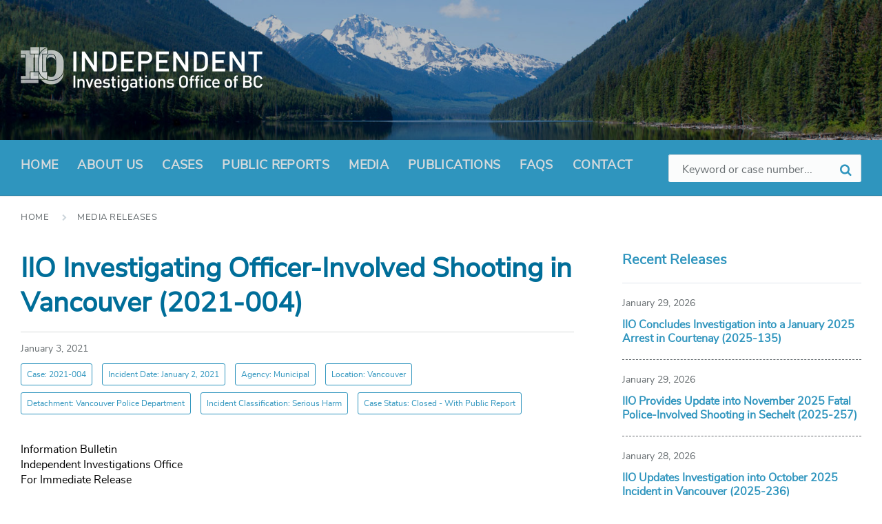

--- FILE ---
content_type: text/html; charset=UTF-8
request_url: https://iiobc.ca/media/iio-investigating-officer-involved-shooting-in-vancouver-2021-004/
body_size: 13397
content:
<!DOCTYPE html>
<html dir="ltr" lang="en-US" prefix="og: https://ogp.me/ns#">
<head>
    <meta http-equiv="Content-Type" content="text/html; charset=UTF-8">
    <meta name="viewport" content="width=device-width, initial-scale=1.0">
    <link rel="pingback" href="https://iiobc.ca/xmlrpc.php">
    <title>IIO Investigating Officer-Involved Shooting in Vancouver (2021-004) | Independent Investigations Office of BC, IIO, IIOBC</title>
	<style>img:is([sizes="auto" i], [sizes^="auto," i]) { contain-intrinsic-size: 3000px 1500px }</style>
	
		<!-- All in One SEO 4.8.0 - aioseo.com -->
	<meta name="robots" content="max-image-preview:large" />
	<meta name="google-site-verification" content="CHCbNFNDmkZOjQhPcsWOGbHkVZMwrjp-G4Iaalqkiis" />
	<link rel="canonical" href="https://iiobc.ca/media/iio-investigating-officer-involved-shooting-in-vancouver-2021-004/" />
	<meta name="generator" content="All in One SEO (AIOSEO) 4.8.0" />
		<meta property="og:locale" content="en_US" />
		<meta property="og:site_name" content="Independent Investigations Office of BC, IIO, IIOBC | The Independent Investigations Office of BC is a civilian-led investigatory body" />
		<meta property="og:type" content="article" />
		<meta property="og:title" content="IIO Investigating Officer-Involved Shooting in Vancouver (2021-004) | Independent Investigations Office of BC, IIO, IIOBC" />
		<meta property="og:url" content="https://iiobc.ca/media/iio-investigating-officer-involved-shooting-in-vancouver-2021-004/" />
		<meta property="og:image" content="https://iiobc.ca/app/uploads/sites/472/2019/03/iio_logo.png" />
		<meta property="og:image:secure_url" content="https://iiobc.ca/app/uploads/sites/472/2019/03/iio_logo.png" />
		<meta property="og:image:width" content="702" />
		<meta property="og:image:height" content="130" />
		<meta property="article:published_time" content="2021-01-04T01:27:38+00:00" />
		<meta property="article:modified_time" content="2021-01-04T01:27:38+00:00" />
		<script type="application/ld+json" class="aioseo-schema">
			{"@context":"https:\/\/schema.org","@graph":[{"@type":"BreadcrumbList","@id":"https:\/\/iiobc.ca\/media\/iio-investigating-officer-involved-shooting-in-vancouver-2021-004\/#breadcrumblist","itemListElement":[{"@type":"ListItem","@id":"https:\/\/iiobc.ca\/#listItem","position":1,"name":"Home","item":"https:\/\/iiobc.ca\/","nextItem":{"@type":"ListItem","@id":"https:\/\/iiobc.ca\/media\/iio-investigating-officer-involved-shooting-in-vancouver-2021-004\/#listItem","name":"IIO Investigating Officer-Involved Shooting in Vancouver (2021-004)"}},{"@type":"ListItem","@id":"https:\/\/iiobc.ca\/media\/iio-investigating-officer-involved-shooting-in-vancouver-2021-004\/#listItem","position":2,"name":"IIO Investigating Officer-Involved Shooting in Vancouver (2021-004)","previousItem":{"@type":"ListItem","@id":"https:\/\/iiobc.ca\/#listItem","name":"Home"}}]},{"@type":"Organization","@id":"https:\/\/iiobc.ca\/#organization","name":"Independent Investigations Office of BC, IIO, IIOBC","description":"The Independent Investigations Office of BC is a civilian-led investigatory body","url":"https:\/\/iiobc.ca\/","logo":{"@type":"ImageObject","url":"https:\/\/iiobc.ca\/app\/uploads\/sites\/472\/2019\/03\/iio_logo.png","@id":"https:\/\/iiobc.ca\/media\/iio-investigating-officer-involved-shooting-in-vancouver-2021-004\/#organizationLogo","width":702,"height":130},"image":{"@id":"https:\/\/iiobc.ca\/media\/iio-investigating-officer-involved-shooting-in-vancouver-2021-004\/#organizationLogo"}},{"@type":"WebPage","@id":"https:\/\/iiobc.ca\/media\/iio-investigating-officer-involved-shooting-in-vancouver-2021-004\/#webpage","url":"https:\/\/iiobc.ca\/media\/iio-investigating-officer-involved-shooting-in-vancouver-2021-004\/","name":"IIO Investigating Officer-Involved Shooting in Vancouver (2021-004) | Independent Investigations Office of BC, IIO, IIOBC","inLanguage":"en-US","isPartOf":{"@id":"https:\/\/iiobc.ca\/#website"},"breadcrumb":{"@id":"https:\/\/iiobc.ca\/media\/iio-investigating-officer-involved-shooting-in-vancouver-2021-004\/#breadcrumblist"},"datePublished":"2021-01-03T17:27:38-08:00","dateModified":"2021-01-03T17:27:38-08:00"},{"@type":"WebSite","@id":"https:\/\/iiobc.ca\/#website","url":"https:\/\/iiobc.ca\/","name":"Independent Investigations Office of BC, IIO, IIOBC","description":"The Independent Investigations Office of BC is a civilian-led investigatory body","inLanguage":"en-US","publisher":{"@id":"https:\/\/iiobc.ca\/#organization"}}]}
		</script>
		<!-- All in One SEO -->

<link rel="alternate" type="application/rss+xml" title="Independent Investigations Office of BC, IIO, IIOBC &raquo; Feed" href="https://iiobc.ca/feed/" />
<link rel="alternate" type="application/rss+xml" title="Independent Investigations Office of BC, IIO, IIOBC &raquo; Comments Feed" href="https://iiobc.ca/comments/feed/" />
<script type="text/javascript">
/* <![CDATA[ */
window._wpemojiSettings = {"baseUrl":"https:\/\/s.w.org\/images\/core\/emoji\/15.0.3\/72x72\/","ext":".png","svgUrl":"https:\/\/s.w.org\/images\/core\/emoji\/15.0.3\/svg\/","svgExt":".svg","source":{"concatemoji":"https:\/\/iiobc.ca\/wp-includes\/js\/wp-emoji-release.min.js?ver=6.7.2"}};
/*! This file is auto-generated */
!function(i,n){var o,s,e;function c(e){try{var t={supportTests:e,timestamp:(new Date).valueOf()};sessionStorage.setItem(o,JSON.stringify(t))}catch(e){}}function p(e,t,n){e.clearRect(0,0,e.canvas.width,e.canvas.height),e.fillText(t,0,0);var t=new Uint32Array(e.getImageData(0,0,e.canvas.width,e.canvas.height).data),r=(e.clearRect(0,0,e.canvas.width,e.canvas.height),e.fillText(n,0,0),new Uint32Array(e.getImageData(0,0,e.canvas.width,e.canvas.height).data));return t.every(function(e,t){return e===r[t]})}function u(e,t,n){switch(t){case"flag":return n(e,"\ud83c\udff3\ufe0f\u200d\u26a7\ufe0f","\ud83c\udff3\ufe0f\u200b\u26a7\ufe0f")?!1:!n(e,"\ud83c\uddfa\ud83c\uddf3","\ud83c\uddfa\u200b\ud83c\uddf3")&&!n(e,"\ud83c\udff4\udb40\udc67\udb40\udc62\udb40\udc65\udb40\udc6e\udb40\udc67\udb40\udc7f","\ud83c\udff4\u200b\udb40\udc67\u200b\udb40\udc62\u200b\udb40\udc65\u200b\udb40\udc6e\u200b\udb40\udc67\u200b\udb40\udc7f");case"emoji":return!n(e,"\ud83d\udc26\u200d\u2b1b","\ud83d\udc26\u200b\u2b1b")}return!1}function f(e,t,n){var r="undefined"!=typeof WorkerGlobalScope&&self instanceof WorkerGlobalScope?new OffscreenCanvas(300,150):i.createElement("canvas"),a=r.getContext("2d",{willReadFrequently:!0}),o=(a.textBaseline="top",a.font="600 32px Arial",{});return e.forEach(function(e){o[e]=t(a,e,n)}),o}function t(e){var t=i.createElement("script");t.src=e,t.defer=!0,i.head.appendChild(t)}"undefined"!=typeof Promise&&(o="wpEmojiSettingsSupports",s=["flag","emoji"],n.supports={everything:!0,everythingExceptFlag:!0},e=new Promise(function(e){i.addEventListener("DOMContentLoaded",e,{once:!0})}),new Promise(function(t){var n=function(){try{var e=JSON.parse(sessionStorage.getItem(o));if("object"==typeof e&&"number"==typeof e.timestamp&&(new Date).valueOf()<e.timestamp+604800&&"object"==typeof e.supportTests)return e.supportTests}catch(e){}return null}();if(!n){if("undefined"!=typeof Worker&&"undefined"!=typeof OffscreenCanvas&&"undefined"!=typeof URL&&URL.createObjectURL&&"undefined"!=typeof Blob)try{var e="postMessage("+f.toString()+"("+[JSON.stringify(s),u.toString(),p.toString()].join(",")+"));",r=new Blob([e],{type:"text/javascript"}),a=new Worker(URL.createObjectURL(r),{name:"wpTestEmojiSupports"});return void(a.onmessage=function(e){c(n=e.data),a.terminate(),t(n)})}catch(e){}c(n=f(s,u,p))}t(n)}).then(function(e){for(var t in e)n.supports[t]=e[t],n.supports.everything=n.supports.everything&&n.supports[t],"flag"!==t&&(n.supports.everythingExceptFlag=n.supports.everythingExceptFlag&&n.supports[t]);n.supports.everythingExceptFlag=n.supports.everythingExceptFlag&&!n.supports.flag,n.DOMReady=!1,n.readyCallback=function(){n.DOMReady=!0}}).then(function(){return e}).then(function(){var e;n.supports.everything||(n.readyCallback(),(e=n.source||{}).concatemoji?t(e.concatemoji):e.wpemoji&&e.twemoji&&(t(e.twemoji),t(e.wpemoji)))}))}((window,document),window._wpemojiSettings);
/* ]]> */
</script>
		<style type="text/css">
			#wpadminbar #wp-admin-bar-my-networks > .ab-item:first-child:before {
				content: "\f325";
				top: 3px;
			}
		</style>
		<style id='wp-emoji-styles-inline-css' type='text/css'>

	img.wp-smiley, img.emoji {
		display: inline !important;
		border: none !important;
		box-shadow: none !important;
		height: 1em !important;
		width: 1em !important;
		margin: 0 0.07em !important;
		vertical-align: -0.1em !important;
		background: none !important;
		padding: 0 !important;
	}
</style>
<link rel='stylesheet' id='wp-block-library-css' href='https://iiobc.ca/wp-includes/css/dist/block-library/style.min.css?ver=6.7.2' type='text/css' media='all' />
<style id='classic-theme-styles-inline-css' type='text/css'>
/*! This file is auto-generated */
.wp-block-button__link{color:#fff;background-color:#32373c;border-radius:9999px;box-shadow:none;text-decoration:none;padding:calc(.667em + 2px) calc(1.333em + 2px);font-size:1.125em}.wp-block-file__button{background:#32373c;color:#fff;text-decoration:none}
</style>
<style id='global-styles-inline-css' type='text/css'>
:root{--wp--preset--aspect-ratio--square: 1;--wp--preset--aspect-ratio--4-3: 4/3;--wp--preset--aspect-ratio--3-4: 3/4;--wp--preset--aspect-ratio--3-2: 3/2;--wp--preset--aspect-ratio--2-3: 2/3;--wp--preset--aspect-ratio--16-9: 16/9;--wp--preset--aspect-ratio--9-16: 9/16;--wp--preset--color--black: #000000;--wp--preset--color--cyan-bluish-gray: #abb8c3;--wp--preset--color--white: #ffffff;--wp--preset--color--pale-pink: #f78da7;--wp--preset--color--vivid-red: #cf2e2e;--wp--preset--color--luminous-vivid-orange: #ff6900;--wp--preset--color--luminous-vivid-amber: #fcb900;--wp--preset--color--light-green-cyan: #7bdcb5;--wp--preset--color--vivid-green-cyan: #00d084;--wp--preset--color--pale-cyan-blue: #8ed1fc;--wp--preset--color--vivid-cyan-blue: #0693e3;--wp--preset--color--vivid-purple: #9b51e0;--wp--preset--gradient--vivid-cyan-blue-to-vivid-purple: linear-gradient(135deg,rgba(6,147,227,1) 0%,rgb(155,81,224) 100%);--wp--preset--gradient--light-green-cyan-to-vivid-green-cyan: linear-gradient(135deg,rgb(122,220,180) 0%,rgb(0,208,130) 100%);--wp--preset--gradient--luminous-vivid-amber-to-luminous-vivid-orange: linear-gradient(135deg,rgba(252,185,0,1) 0%,rgba(255,105,0,1) 100%);--wp--preset--gradient--luminous-vivid-orange-to-vivid-red: linear-gradient(135deg,rgba(255,105,0,1) 0%,rgb(207,46,46) 100%);--wp--preset--gradient--very-light-gray-to-cyan-bluish-gray: linear-gradient(135deg,rgb(238,238,238) 0%,rgb(169,184,195) 100%);--wp--preset--gradient--cool-to-warm-spectrum: linear-gradient(135deg,rgb(74,234,220) 0%,rgb(151,120,209) 20%,rgb(207,42,186) 40%,rgb(238,44,130) 60%,rgb(251,105,98) 80%,rgb(254,248,76) 100%);--wp--preset--gradient--blush-light-purple: linear-gradient(135deg,rgb(255,206,236) 0%,rgb(152,150,240) 100%);--wp--preset--gradient--blush-bordeaux: linear-gradient(135deg,rgb(254,205,165) 0%,rgb(254,45,45) 50%,rgb(107,0,62) 100%);--wp--preset--gradient--luminous-dusk: linear-gradient(135deg,rgb(255,203,112) 0%,rgb(199,81,192) 50%,rgb(65,88,208) 100%);--wp--preset--gradient--pale-ocean: linear-gradient(135deg,rgb(255,245,203) 0%,rgb(182,227,212) 50%,rgb(51,167,181) 100%);--wp--preset--gradient--electric-grass: linear-gradient(135deg,rgb(202,248,128) 0%,rgb(113,206,126) 100%);--wp--preset--gradient--midnight: linear-gradient(135deg,rgb(2,3,129) 0%,rgb(40,116,252) 100%);--wp--preset--font-size--small: 13px;--wp--preset--font-size--medium: 20px;--wp--preset--font-size--large: 36px;--wp--preset--font-size--x-large: 42px;--wp--preset--spacing--20: 0.44rem;--wp--preset--spacing--30: 0.67rem;--wp--preset--spacing--40: 1rem;--wp--preset--spacing--50: 1.5rem;--wp--preset--spacing--60: 2.25rem;--wp--preset--spacing--70: 3.38rem;--wp--preset--spacing--80: 5.06rem;--wp--preset--shadow--natural: 6px 6px 9px rgba(0, 0, 0, 0.2);--wp--preset--shadow--deep: 12px 12px 50px rgba(0, 0, 0, 0.4);--wp--preset--shadow--sharp: 6px 6px 0px rgba(0, 0, 0, 0.2);--wp--preset--shadow--outlined: 6px 6px 0px -3px rgba(255, 255, 255, 1), 6px 6px rgba(0, 0, 0, 1);--wp--preset--shadow--crisp: 6px 6px 0px rgba(0, 0, 0, 1);}:where(.is-layout-flex){gap: 0.5em;}:where(.is-layout-grid){gap: 0.5em;}body .is-layout-flex{display: flex;}.is-layout-flex{flex-wrap: wrap;align-items: center;}.is-layout-flex > :is(*, div){margin: 0;}body .is-layout-grid{display: grid;}.is-layout-grid > :is(*, div){margin: 0;}:where(.wp-block-columns.is-layout-flex){gap: 2em;}:where(.wp-block-columns.is-layout-grid){gap: 2em;}:where(.wp-block-post-template.is-layout-flex){gap: 1.25em;}:where(.wp-block-post-template.is-layout-grid){gap: 1.25em;}.has-black-color{color: var(--wp--preset--color--black) !important;}.has-cyan-bluish-gray-color{color: var(--wp--preset--color--cyan-bluish-gray) !important;}.has-white-color{color: var(--wp--preset--color--white) !important;}.has-pale-pink-color{color: var(--wp--preset--color--pale-pink) !important;}.has-vivid-red-color{color: var(--wp--preset--color--vivid-red) !important;}.has-luminous-vivid-orange-color{color: var(--wp--preset--color--luminous-vivid-orange) !important;}.has-luminous-vivid-amber-color{color: var(--wp--preset--color--luminous-vivid-amber) !important;}.has-light-green-cyan-color{color: var(--wp--preset--color--light-green-cyan) !important;}.has-vivid-green-cyan-color{color: var(--wp--preset--color--vivid-green-cyan) !important;}.has-pale-cyan-blue-color{color: var(--wp--preset--color--pale-cyan-blue) !important;}.has-vivid-cyan-blue-color{color: var(--wp--preset--color--vivid-cyan-blue) !important;}.has-vivid-purple-color{color: var(--wp--preset--color--vivid-purple) !important;}.has-black-background-color{background-color: var(--wp--preset--color--black) !important;}.has-cyan-bluish-gray-background-color{background-color: var(--wp--preset--color--cyan-bluish-gray) !important;}.has-white-background-color{background-color: var(--wp--preset--color--white) !important;}.has-pale-pink-background-color{background-color: var(--wp--preset--color--pale-pink) !important;}.has-vivid-red-background-color{background-color: var(--wp--preset--color--vivid-red) !important;}.has-luminous-vivid-orange-background-color{background-color: var(--wp--preset--color--luminous-vivid-orange) !important;}.has-luminous-vivid-amber-background-color{background-color: var(--wp--preset--color--luminous-vivid-amber) !important;}.has-light-green-cyan-background-color{background-color: var(--wp--preset--color--light-green-cyan) !important;}.has-vivid-green-cyan-background-color{background-color: var(--wp--preset--color--vivid-green-cyan) !important;}.has-pale-cyan-blue-background-color{background-color: var(--wp--preset--color--pale-cyan-blue) !important;}.has-vivid-cyan-blue-background-color{background-color: var(--wp--preset--color--vivid-cyan-blue) !important;}.has-vivid-purple-background-color{background-color: var(--wp--preset--color--vivid-purple) !important;}.has-black-border-color{border-color: var(--wp--preset--color--black) !important;}.has-cyan-bluish-gray-border-color{border-color: var(--wp--preset--color--cyan-bluish-gray) !important;}.has-white-border-color{border-color: var(--wp--preset--color--white) !important;}.has-pale-pink-border-color{border-color: var(--wp--preset--color--pale-pink) !important;}.has-vivid-red-border-color{border-color: var(--wp--preset--color--vivid-red) !important;}.has-luminous-vivid-orange-border-color{border-color: var(--wp--preset--color--luminous-vivid-orange) !important;}.has-luminous-vivid-amber-border-color{border-color: var(--wp--preset--color--luminous-vivid-amber) !important;}.has-light-green-cyan-border-color{border-color: var(--wp--preset--color--light-green-cyan) !important;}.has-vivid-green-cyan-border-color{border-color: var(--wp--preset--color--vivid-green-cyan) !important;}.has-pale-cyan-blue-border-color{border-color: var(--wp--preset--color--pale-cyan-blue) !important;}.has-vivid-cyan-blue-border-color{border-color: var(--wp--preset--color--vivid-cyan-blue) !important;}.has-vivid-purple-border-color{border-color: var(--wp--preset--color--vivid-purple) !important;}.has-vivid-cyan-blue-to-vivid-purple-gradient-background{background: var(--wp--preset--gradient--vivid-cyan-blue-to-vivid-purple) !important;}.has-light-green-cyan-to-vivid-green-cyan-gradient-background{background: var(--wp--preset--gradient--light-green-cyan-to-vivid-green-cyan) !important;}.has-luminous-vivid-amber-to-luminous-vivid-orange-gradient-background{background: var(--wp--preset--gradient--luminous-vivid-amber-to-luminous-vivid-orange) !important;}.has-luminous-vivid-orange-to-vivid-red-gradient-background{background: var(--wp--preset--gradient--luminous-vivid-orange-to-vivid-red) !important;}.has-very-light-gray-to-cyan-bluish-gray-gradient-background{background: var(--wp--preset--gradient--very-light-gray-to-cyan-bluish-gray) !important;}.has-cool-to-warm-spectrum-gradient-background{background: var(--wp--preset--gradient--cool-to-warm-spectrum) !important;}.has-blush-light-purple-gradient-background{background: var(--wp--preset--gradient--blush-light-purple) !important;}.has-blush-bordeaux-gradient-background{background: var(--wp--preset--gradient--blush-bordeaux) !important;}.has-luminous-dusk-gradient-background{background: var(--wp--preset--gradient--luminous-dusk) !important;}.has-pale-ocean-gradient-background{background: var(--wp--preset--gradient--pale-ocean) !important;}.has-electric-grass-gradient-background{background: var(--wp--preset--gradient--electric-grass) !important;}.has-midnight-gradient-background{background: var(--wp--preset--gradient--midnight) !important;}.has-small-font-size{font-size: var(--wp--preset--font-size--small) !important;}.has-medium-font-size{font-size: var(--wp--preset--font-size--medium) !important;}.has-large-font-size{font-size: var(--wp--preset--font-size--large) !important;}.has-x-large-font-size{font-size: var(--wp--preset--font-size--x-large) !important;}
:where(.wp-block-post-template.is-layout-flex){gap: 1.25em;}:where(.wp-block-post-template.is-layout-grid){gap: 1.25em;}
:where(.wp-block-columns.is-layout-flex){gap: 2em;}:where(.wp-block-columns.is-layout-grid){gap: 2em;}
:root :where(.wp-block-pullquote){font-size: 1.5em;line-height: 1.6;}
</style>
<link rel='stylesheet' id='lsvr-pressville-main-style-css' href='https://iiobc.ca/app/themes/bcgov-iio-theme/style.css?ver=6.7.2' type='text/css' media='all' />
<style id='lsvr-pressville-main-style-inline-css' type='text/css'>
@media ( min-width: 1200px ) { .header-titlebar__logo { width: 120px; } } .header-titlebar__logo { max-width: 120px; }
</style>
<link rel='stylesheet' id='lsvr-pressville-child-style-css' href='https://iiobc.ca/app/themes/child-bcgov-iio-theme/style.css?ver=1.4.1' type='text/css' media='all' />
<link rel='stylesheet' id='font-awesome-css' href='https://iiobc.ca/app/themes/child-bcgov-iio-theme/assets/fonts/font-awesome.min.css?ver=6.7.2' type='text/css' media='all' />
<link rel='stylesheet' id='select2-css' href='https://iiobc.ca/app/themes/child-bcgov-iio-theme/assets/css/select2.min.css?ver=6.7.2' type='text/css' media='all' />
<link rel='stylesheet' id='lsvr-pressville-color-scheme-css' href='https://iiobc.ca/app/themes/bcgov-iio-theme/assets/css/skins/default.css?ver=6.7.2' type='text/css' media='all' />
<style id='lsvr-pressville-color-scheme-inline-css' type='text/css'>
body { color: #000000; }a { color: #2f95be; }abbr { border-color: #000000; }input, select, textarea { color: #000000; }.c-alert-message { background-color: rgba( 47, 149, 190, 0.25 ); }.c-alert-message:before { color: #2f95be; }.c-arrow-button__icon { color: #2f95be; }.c-button { color: #2f95be; border-color: rgba( 47, 149, 190, 0.6 ); }.c-button:hover { border-color: #2f95be; }.c-button:active { border-color: rgba( 47, 149, 190, 0.5 ); }.c-search-form__button { color: #2f95be; }.header-topbar { background-color: #2f95be; }@media ( min-width: 992px ) {.header-menu-primary__item-link--level-0 { color: #000000; }.current-menu-ancestor .header-menu-primary__item-link--level-0,.current-menu-item .header-menu-primary__item-link--level-0 { color: #2f95be; }.current-menu-ancestor .header-menu-primary__item-link--level-0:before,.current-menu-item .header-menu-primary__item-link--level-0:before { background-color: #2f95be; }.header-menu-primary__dropdown .header-menu-primary__item-link { color: #000000; }.header-menu-primary__dropdown .header-menu-primary__item-link:hover { color: #2f95be; }.header-menu-primary__dropdown .header-menu-primary__item--level-1.current-menu-ancestor > .header-menu-primary__item-link,.header-menu-primary__dropdown .current-menu-item > .header-menu-primary__item-link { background-color: rgba( 47, 149, 190, 0.2 ); }.header-menu-primary__megamenu .header-menu-primary__item-link { color: #000000; }.header-menu-primary__megamenu .header-menu-primary__item-link:hover { color: #2f95be; }.header-menu-primary__megamenu .header-menu-primary__item-link--level-1 { color: #2f95be; }.header-menu-primary__megamenu .header-menu-primary__submenu--level-1 .current-menu-item > .header-menu-primary__item-link { background-color: rgba( 47, 149, 190, 0.2 ); }}.header-search__toggle { background-color: #2f95be; }.header-search__submit { color: #2f95be; }.header-search__filter-label--active { background-color: #2f95be; }.header-languages-mobile__item-link--active { color: #2f95be; }.header-languages-mobile__toggle { background-color: #2f95be; }.header-languages-mobile__toggle:before { border-bottom-color: #2f95be; }.header-mobile-toggle { background-color: #2f95be; }.post-archive-categories__list:before { color: #2f95be; }.post-archive-categories__item:before { background-color: #000000; }.post-archive-categories__item-link { color: #2f95be; }.post-archive-filter__option--datepicker:after { color: #2f95be; }.post-archive-filter__submit-button { background-color: #2f95be; }.post-archive-filter__reset-button { color: #2f95be; }.post__category-link,.post__meta-author-link,.post__meta-location .post__location-link { color: #2f95be; }.post-password-form input[type="submit"] { background-color: #2f95be; }.post__tag-item-link { color: #2f95be; border-color: rgba( 47, 149, 190, 0.4 ); }.post__tag-item-link:hover { background-color: #2f95be; }.post-comments__list .comment-reply-link { color: #2f95be; border-color: rgba( 47, 149, 190, 0.6 ); }.post-comments__list .comment-reply-link:hover { border-color: #2f95be; }.post-comments__list .comment-reply-link:active { border-color: rgba( 47, 149, 190, 0.5 ); }.comment-form .submit { background-color: #2f95be; }.post-pagination__item-link,.post-pagination__number-link { color: #2f95be; }.post-pagination__number-link:hover { background-color: #2f95be;  }.navigation.pagination a { color: #2f95be; }.navigation.pagination .page-numbers.current,.navigation.pagination .page-numbers:not( .next ):not( .prev ):not( .dots ):hover { background-color: #2f95be; }.blog-post-archive .post__title-link { color: #2f95be; }.blog-post-archive--grid .post__categories-link { color: rgba( 47, 149, 190, 0.8 ); }.blog-post-archive--grid .has-post-thumbnail:hover .post__bg { background-color: rgba( 47, 149, 190, 0.65 ); }.lsvr_listing-map__infobox-title-link { color: #2f95be; }.lsvr_listing-map__marker-inner { background-color: #2f95be; border-color: #2f95be; }.lsvr_listing-map__marker-inner:before { border-top-color: #2f95be; }.lsvr_listing-post-archive--default .post__title-link { color: #2f95be; }.lsvr_listing-post-archive--grid  .post__meta { background-color: rgba( 47, 149, 190, 0.9 ); }.lsvr_listing-post-single .post__social-links-link:hover { background-color: #2f95be; }.lsvr_listing-post-single .post__contact-item:before { color: #2f95be; }.lsvr_listing-post-single .post__contact-item-link { color: #2f95be; }.lsvr_listing-post-single .post__addressmap { background-color: #2f95be; }.lsvr_listing-post-single .post__address:before { color: #2f95be; }.lsvr_event-post-archive--default .post__title-link { color: #2f95be; }.lsvr_event-post-archive--grid .post__date { background-color: rgba( 47, 149, 190, 0.9 ); }.lsvr_event-post-archive--grid .post.has-post-thumbnail:hover .post__bg { background-color: rgba( 47, 149, 190, 0.4 ); }.lsvr_event-post-archive--timeline .post__inner:before { background-color: #2f95be; }.lsvr_event-post-archive--timeline .post__title-link { color: #2f95be; }.lsvr_event-post-single .post__status { background-color: rgba( 47, 149, 190, 0.2 ); }.lsvr_event-post-single .post__status:before { color: rgba( 47, 149, 190, 0.4 ); }.lsvr_event-post-single .post__info-item:before { color: #2f95be; }.lsvr_event-post-single .post__addressmap { background-color: #2f95be; }.lsvr_event-post-single .post__address:before { color: #2f95be; }.lsvr_gallery-post-archive--default .post__title-link { color: #2f95be; }.lsvr_gallery-post-archive--grid .post:hover .post__bg { background-color: rgba( 47, 149, 190, 0.4 ); }.lsvr_document-post-archive--default .post__title-link { color: #2f95be; }.lsvr_document-post-archive--categorized-attachments .post-tree__folder-link-holder:before { color: #2f95be; }.lsvr_document-post-archive--categorized-attachments .post-tree__folder-toggle:before { color: #2f95be; }.lsvr_document-post-single .post__meta-item:before { color: #2f95be; }.lsvr_person-post-page .post__social-link:hover { background-color: #2f95be; }.lsvr_person-post-archive .post__title-link { color: #2f95be; }.lsvr_person-post-archive .post__subtitle { color: #2f95be; }.lsvr_person-post-single .post__subtitle { color: #2f95be; }.lsvr_person-post-single .post__contact-item:before { color: #2f95be; }.lsvr_person-post-single .post__contact-item-link { color: #2f95be; }.search-results-page__item-title-link { color: #2f95be; }.back-to-top__link { background-color: #2f95be; }.widget__title { color: #000000; }.widget__more-link { color: #2f95be; border-color: rgba( 47, 149, 190, 0.6 ); }.widget__more-link:hover { border-color: rgba( 47, 149, 190, 1 ); }.widget__more-link:active { border-color: rgba( 47, 149, 190, 0.5 ); }.lsvr-pressville-weather-widget__time-title,.lsvr-pressville-weather-widget__weather-item-title { color: #2f95be; }.lsvr-pressville-weather-widget__weather-item-icon { color: #2f95be; }.lsvr-post-featured-widget__title-link { color: #2f95be; }.lsvr-post-featured-widget__category-link { color: #2f95be; }.lsvr_notice-list-widget__item-title-link { color: #2f95be; }.lsvr_notice-list-widget__item-category-link { color: #2f95be; }.lsvr_listing-list-widget__item-title-link { color: #2f95be; }.lsvr_listing-featured-widget__title-link { color: #2f95be; }.lsvr_event-list-widget__item-title-link { color: #2f95be; }.lsvr_event-list-widget__item-date-month { background-color: #2f95be; }.lsvr_event-featured-widget__title-link { color: #2f95be; }.lsvr_event-filter-widget__option--datepicker:after { color: #2f95be; }.lsvr_event-filter-widget__submit-button { background-color: #2f95be; }.lsvr_gallery-list-widget__item-title-link { color: #2f95be; }.lsvr_gallery-featured-widget__title-link { color: #2f95be; }.lsvr_document-list-widget__item-title-link { color: #2f95be; }.lsvr_document-featured-widget__title-link { color: #2f95be; }.lsvr_person-list-widget__item-title-link { color: #2f95be; }.lsvr_person-list-widget__item-subtitle { color: #2f95be; }.lsvr_person-list-widget__item-social-link:hover { background-color: #2f95be; }.lsvr_person-featured-widget__title-link { color: #2f95be; }.lsvr_person-featured-widget__subtitle { color: #2f95be; }.lsvr_person-featured-widget__social-link:hover { background-color: #2f95be; }.widget_display_search .button { color: #2f95be; border-color: rgba( 47, 149, 190, 0.6 ); }.widget_display_search .button:hover { border-color: #2f95be; }.widget_display_search .button:active { border-color: rgba( 47, 149, 190, 0.5 ); }.bbp_widget_login .bbp-submit-wrapper .button { color: #2f95be; border-color: rgba( 47, 149, 190, 0.6 ); }.bbp_widget_login .bbp-submit-wrapper .button:hover { border-color: #2f95be; }.bbp_widget_login .bbp-submit-wrapper .button:active { border-color: rgba( 47, 149, 190, 0.5 ); }.lsvr-pressville-post-grid__post-event-date { background-color: rgba( 47, 149, 190, 0.9 ); }.lsvr-pressville-post-grid__post-badge { background-color: rgba( 47, 149, 190, 0.9 ); }.has-post-thumbnail:hover .lsvr-pressville-post-grid__post-bg { background-color: rgba( 47, 149, 190, 0.5 ); }.lsvr-pressville-sitemap__item-link--level-0 { color: #2f95be; }.lsvr-pressville-sitemap__toggle { color: #2f95be; }.lsvr-button { color: #2f95be; border-color: rgba( 47, 149, 190, 0.6 ); }.lsvr-button:hover { border-color: #2f95be; }.lsvr-button:active { border-color: rgba( 47, 149, 190, 0.5 ); }.lsvr-cta__button-link { color: #2f95be; border-color: rgba( 47, 149, 190, 0.6 ); }.lsvr-cta__button-link:hover { border-color: #2f95be; }.lsvr-cta__button-link:active { border-color: rgba( 47, 149, 190, 0.5 ); }.lsvr-pricing-table__title { background-color: #2f95be; }.lsvr-pricing-table__price-value { color: #2f95be; }.lsvr-pricing-table__button-link { color: #2f95be; border-color: rgba( 47, 149, 190, 0.6 ); }.lsvr-pricing-table__button-link:hover { border-color: #2f95be; }.lsvr-pricing-table__button-link:active { border-color: rgba( 47, 149, 190, 0.5 ); }.lsvr-counter__number { color: #2f95be; }.lsvr-feature__icon { color: #2f95be; }.lsvr-progress-bar__bar-inner { background-color: #2f95be; }.bbp-submit-wrapper button { border-color: #2f95be; background-color: #2f95be; }div.bbp-template-notice,div.bbp-template-notice.info { background-color: rgba( 47, 149, 190, 0.25 ); }div.bbp-template-notice:before,div.bbp-template-notice.info:before { color: #2f95be; }div.bbp-template-notice p { color: #000000; }div.bbp-template-notice a { color: #2f95be; }div.bbp-template-notice a:hover { color: #2f95be; }#bbpress-forums .bbp-reply-content #subscription-toggle a { color: #2f95be; }#bbpress-forums .bbp-pagination-links .page-numbers.current { background-color: #2f95be; }#bbpress-forums #bbp-your-profile fieldset input,#bbpress-forums #bbp-your-profile fieldset textarea { color: #000000; }#bbpress-forums #bbp-your-profile #bbp_user_edit_submit { border-color: #2f95be; background-color: #2f95be; }.lsvr-datepicker .ui-datepicker-prev,.lsvr-datepicker .ui-datepicker-next { color: #2f95be; }.lsvr-datepicker th { color: #2f95be; }.lsvr-datepicker td a { color: #000000; }.lsvr-datepicker .ui-state-active { color: #2f95be; }@media ( max-width: 991px ) {.header-topbar { background-color: #f6f5f5; }.header-menu-secondary__list a { color: #2f95be; }.header-menu-primary__item-link { color: #000000; }.header-menu-primary__item-link--level-0 { color: #000000; }.header-menu-primary__submenu-toggle-icon--active { color: #2f95be; }}
</style>
<link rel='stylesheet' id='tablepress-default-css' href='https://iiobc.ca/app/plugins/tablepress/css/build/default.css?ver=3.0.4' type='text/css' media='all' />
<script type="text/javascript" src="https://iiobc.ca/wp-includes/js/jquery/jquery.min.js?ver=3.7.1" id="jquery-core-js"></script>
<script type="text/javascript" src="https://iiobc.ca/wp-includes/js/jquery/jquery-migrate.min.js?ver=3.4.1" id="jquery-migrate-js"></script>
<script type="text/javascript" id="bcgov-looker-snowplow-js-extra">
/* <![CDATA[ */
var bcgov_snowplow_vars = {"appId":"Snowplow_standalone","collector_url":"spt.apps.gov.bc.ca","is_search":""};
/* ]]> */
</script>
<script type="text/javascript" src="https://iiobc.ca/app/plugins/bcgov-looker-snowplow/public/js/bcgov-looker-snowplow-public.js?ver=1.2.4" id="bcgov-looker-snowplow-js"></script>
<script type="text/javascript" id="lsvr-pressville-toolkit-weather-widget-js-extra">
/* <![CDATA[ */
var lsvr_pressville_toolkit_ajax_weather_widget_var = {"url":"https:\/\/iiobc.ca\/wp-admin\/admin-ajax.php","nonce":"181fba3023"};
/* ]]> */
</script>
<script type="text/javascript" src="https://iiobc.ca/app/plugins/lsvr-pressville-toolkit/assets/js/lsvr-pressville-toolkit-weather-widget.min.js?ver=1.5.1" id="lsvr-pressville-toolkit-weather-widget-js"></script>
<script type="text/javascript" src="https://iiobc.ca/app/themes/child-bcgov-iio-theme/assets/js/select2.min.js?ver=6.7.2" id="select2-js"></script>
<script type="text/javascript" src="https://iiobc.ca/app/themes/child-bcgov-iio-theme/assets/js/iio_scripts.js?ver=1.0.0" id="iio-scripts-js"></script>
<link rel="https://api.w.org/" href="https://iiobc.ca/wp-json/" /><link rel="EditURI" type="application/rsd+xml" title="RSD" href="https://iiobc.ca/xmlrpc.php?rsd" />
<meta name="generator" content="WordPress 6.7.2" />
<link rel='shortlink' href='https://iiobc.ca/?p=14097' />
<link rel="alternate" title="oEmbed (JSON)" type="application/json+oembed" href="https://iiobc.ca/wp-json/oembed/1.0/embed?url=https%3A%2F%2Fiiobc.ca%2Fmedia%2Fiio-investigating-officer-involved-shooting-in-vancouver-2021-004%2F" />
<link rel="alternate" title="oEmbed (XML)" type="text/xml+oembed" href="https://iiobc.ca/wp-json/oembed/1.0/embed?url=https%3A%2F%2Fiiobc.ca%2Fmedia%2Fiio-investigating-officer-involved-shooting-in-vancouver-2021-004%2F&#038;format=xml" />
<link rel="icon" href="https://iiobc.ca/app/uploads/sites/472/2019/03/iio_icon-150x150.png" sizes="32x32" />
<link rel="icon" href="https://iiobc.ca/app/uploads/sites/472/2019/03/iio_icon.png" sizes="192x192" />
<link rel="apple-touch-icon" href="https://iiobc.ca/app/uploads/sites/472/2019/03/iio_icon.png" />
<meta name="msapplication-TileImage" content="https://iiobc.ca/app/uploads/sites/472/2019/03/iio_icon.png" />
		<style type="text/css" id="wp-custom-css">
			body .gform_wrapper h3.gform_title {
    display: none !important;
}
.slick-slide {
	height:auto;
}		</style>
		</head>

<body class="iio-media-template-default single single-iio-media postid-14097 wp-custom-logo">
	<div id="iio_site_url" style="display:none;">https://iiobc.ca</div>

	<!-- WRAPPER : begin -->
	<div id="wrapper">

		
		<!-- HEADER : begin -->
		<header id="header">
			<div class="header__inner">

				
				
<!-- HEADER TITLEBAR : begin -->
<div  class="header-titlebar header-titlebar--has-logo">

	<div class="header-titlebar__inner">
		<div class="lsvr-container">

			
			
				<div class="header-titlebar__logo">
					<a href="https://iiobc.ca/" class="header-titlebar__logo-link">
						<img src="https://iiobc.ca/app/uploads/sites/472/2019/03/iio_logo.png"
							class="header-titlebar__logo-image"
							alt="Independent Investigations Office of BC, IIO, IIOBC">
					</a>
				</div>

			
			
			
		</div>
	</div>

	
			<div class="header-titlebar__background header-titlebar__background--align-top header-titlebar__background--single"
				data-slideshow-speed="10">

				
					
						<div class="header-titlebar__background-image header-titlebar__background-image--default"
							style="background-image: url('https://iiobc.ca/app/uploads/sites/472/2019/03/iio_header_background.jpg'); "></div>

					
				
			</div>

		
	<span class="header-titlebar__overlay" style="opacity: 0.25;filter: alpha(opacity=0.25);"></span>
</div>
<!-- HEADER TITLEBAR : end -->


				
			<button type="button" class="header-mobile-toggle">
				Menu				<i class="header-mobile-toggle__icon"></i>
			</button>

			
				<!-- HEADER NAV GROUP : begin -->
				<div class="header__navgroup">

					
					
	
	<!-- HEADER NAVBAR : begin -->
	<div  class="header-navbar header-navbar--is-sticky">
		<div class="header-navbar__inner">
			<div class="lsvr-container">
				<div class="header-navbar__content">

					
					
	<!-- HEADER MENU : begin -->
	<nav class="header-menu-primary">

	    <ul id="menu-main" class="header-menu-primary__list">
            
        	<li class="header-menu-primary__item header-menu-primary__item--level-0 menu-item menu-item-type-post_type menu-item-object-page menu-item-home header-menu-primary__item--dropdown">

                <a href="https://iiobc.ca/"
                	class="header-menu-primary__item-link header-menu-primary__item-link--level-0"
                	>Home</a>

                            <div class="header-menu-primary__dropdown">
    		
            
                            </div>
    		
            </li>

            
            
        	<li class="header-menu-primary__item header-menu-primary__item--level-0 menu-item menu-item-type-custom menu-item-object-custom menu-item-has-children header-menu-primary__item--dropdown">

                <a href="#"
                	class="header-menu-primary__item-link header-menu-primary__item-link--level-0"
                	>About Us</a>

                            <div class="header-menu-primary__dropdown">
    		
            
        	<ul class="header-menu-primary__submenu sub-menu header-menu-primary__submenu--level-0">

            
            
        	<li class="header-menu-primary__item header-menu-primary__item--level-1 menu-item menu-item-type-post_type menu-item-object-page">

                <a href="https://iiobc.ca/about-us/who-we-are/"
                	class="header-menu-primary__item-link header-menu-primary__item-link--level-1"
                	>Who We Are</a>

            
            
            
            </li>

            
            
        	<li class="header-menu-primary__item header-menu-primary__item--level-1 menu-item menu-item-type-post_type menu-item-object-page">

                <a href="https://iiobc.ca/about-us/what-we-do/"
                	class="header-menu-primary__item-link header-menu-primary__item-link--level-1"
                	>What We Do</a>

            
            
            
            </li>

            
            
        	<li class="header-menu-primary__item header-menu-primary__item--level-1 menu-item menu-item-type-post_type menu-item-object-page">

                <a href="https://iiobc.ca/about-us/chief-civilian-director/"
                	class="header-menu-primary__item-link header-menu-primary__item-link--level-1"
                	>Chief Civilian Director</a>

            
            
            
            </li>

            
            
        	<li class="header-menu-primary__item header-menu-primary__item--level-1 menu-item menu-item-type-post_type menu-item-object-page">

                <a href="https://iiobc.ca/about-us/staff/"
                	class="header-menu-primary__item-link header-menu-primary__item-link--level-1"
                	>Staff</a>

            
            
            
            </li>

            
            
        	<li class="header-menu-primary__item header-menu-primary__item--level-1 menu-item menu-item-type-post_type menu-item-object-page">

                <a href="https://iiobc.ca/about-us/outreach/"
                	class="header-menu-primary__item-link header-menu-primary__item-link--level-1"
                	>Community &amp; Stakeholder Outreach</a>

            
            
            
            </li>

            
            
        	<li class="header-menu-primary__item header-menu-primary__item--level-1 menu-item menu-item-type-post_type menu-item-object-page">

                <a href="https://iiobc.ca/about-us/additional-police-oversight-in-bc/"
                	class="header-menu-primary__item-link header-menu-primary__item-link--level-1"
                	>Additional Police Oversight in BC</a>

            
            
            
            </li>

            
            
        	<li class="header-menu-primary__item header-menu-primary__item--level-1 menu-item menu-item-type-post_type menu-item-object-page">

                <a href="https://iiobc.ca/about-us/careers/"
                	class="header-menu-primary__item-link header-menu-primary__item-link--level-1"
                	>Careers</a>

            
            
            
            </li>

            
        	</ul>

            
                            </div>
    		
            </li>

            
            
        	<li class="header-menu-primary__item header-menu-primary__item--level-0 menu-item menu-item-type-post_type menu-item-object-page header-menu-primary__item--dropdown">

                <a href="https://iiobc.ca/cases/"
                	class="header-menu-primary__item-link header-menu-primary__item-link--level-0"
                	>Cases</a>

                            <div class="header-menu-primary__dropdown">
    		
            
                            </div>
    		
            </li>

            
            
        	<li class="header-menu-primary__item header-menu-primary__item--level-0 menu-item menu-item-type-post_type menu-item-object-page header-menu-primary__item--dropdown">

                <a href="https://iiobc.ca/public-reports/"
                	class="header-menu-primary__item-link header-menu-primary__item-link--level-0"
                	>Public Reports</a>

                            <div class="header-menu-primary__dropdown">
    		
            
                            </div>
    		
            </li>

            
            
        	<li class="header-menu-primary__item header-menu-primary__item--level-0 menu-item menu-item-type-post_type menu-item-object-page header-menu-primary__item--dropdown">

                <a href="https://iiobc.ca/media/"
                	class="header-menu-primary__item-link header-menu-primary__item-link--level-0"
                	>Media</a>

                            <div class="header-menu-primary__dropdown">
    		
            
                            </div>
    		
            </li>

            
            
        	<li class="header-menu-primary__item header-menu-primary__item--level-0 menu-item menu-item-type-post_type menu-item-object-page header-menu-primary__item--dropdown">

                <a href="https://iiobc.ca/publications/"
                	class="header-menu-primary__item-link header-menu-primary__item-link--level-0"
                	>Publications</a>

                            <div class="header-menu-primary__dropdown">
    		
            
                            </div>
    		
            </li>

            
            
        	<li class="header-menu-primary__item header-menu-primary__item--level-0 menu-item menu-item-type-post_type menu-item-object-page header-menu-primary__item--dropdown">

                <a href="https://iiobc.ca/faqs/"
                	class="header-menu-primary__item-link header-menu-primary__item-link--level-0"
                	>FAQs</a>

                            <div class="header-menu-primary__dropdown">
    		
            
                            </div>
    		
            </li>

            
            
        	<li class="header-menu-primary__item header-menu-primary__item--level-0 menu-item menu-item-type-post_type menu-item-object-page header-menu-primary__item--dropdown">

                <a href="https://iiobc.ca/contact-us/"
                	class="header-menu-primary__item-link header-menu-primary__item-link--level-0"
                	>Contact</a>

                            <div class="header-menu-primary__dropdown">
    		
            
                            </div>
    		
            </li>

            </ul>
	</nav>
	<!-- HEADER MENU : end -->


					
				<!-- HEADER SEARCH WRAPPER : begin -->
				<div class="header-search__wrapper">

					<!-- HEADER SEARCH TOGGLE : begin -->
					<button type="button" class="header-search__toggle">
						<i class="header-search__toggle-icon"></i>
					</button>
					<!-- HEADER SEARCH TOGGLE : end -->

					<!-- HEADER SEARCH : begin -->
					<div class="header-search header-search--ajaxed">
						<div class="header-search__inner">

							<!-- SEARCH FORM : begin -->
							<form class="header-search__form"
								action="https://iiobc.ca/"
								method="get">

								<!-- SEARCH OPTIONS : begin -->
								<div class="header-search__options">

									<label for="header-search-input" class="header-search__input-label">Search:</label>

									<!-- INPUT WRAPPER : begin -->
									<div class="header-search__input-wrapper">

										<input class="header-search__input" type="text" name="s" autocomplete="off"
											id="header-search-input"
											placeholder="Keyword or case number..."
											value="">
										<button class="header-search__submit" type="submit" title="Search">
											<i class="header-search__submit-icon"></i>
										</button>
										<div class="c-spinner header-search__spinner"></div>

									</div>
									<!-- INPUT WRAPPER : end -->

									
										
										
											<!-- SEARCH FILTER : begin -->
											<div class="header-search__filter">

												<h5 class="header-search__filter-title">Filter results:</h5>

												<label for="header-search-filter-type-any" class="header-search__filter-label">
													<input type="checkbox" class="header-search__filter-checkbox"
														id="header-search-filter-type-any"
														name="lsvr-search-filter[]" value="any"
														 checked="checked">
														everything												</label>

												
													<label for="header-search-filter-type-post" class="header-search__filter-label">
														<input type="checkbox" class="header-search__filter-checkbox"
															id="header-search-filter-type-post"
															name="lsvr-search-filter[]" value="post"
															>
															posts													</label>

												
													<label for="header-search-filter-type-page" class="header-search__filter-label">
														<input type="checkbox" class="header-search__filter-checkbox"
															id="header-search-filter-type-page"
															name="lsvr-search-filter[]" value="page"
															>
															pages													</label>

												
													<label for="header-search-filter-type-iio-cases" class="header-search__filter-label">
														<input type="checkbox" class="header-search__filter-checkbox"
															id="header-search-filter-type-iio-cases"
															name="lsvr-search-filter[]" value="iio-cases"
															>
															Cases													</label>

												
													<label for="header-search-filter-type-iio-media" class="header-search__filter-label">
														<input type="checkbox" class="header-search__filter-checkbox"
															id="header-search-filter-type-iio-media"
															name="lsvr-search-filter[]" value="iio-media"
															>
															Media Releases													</label>

												
													<label for="header-search-filter-type-iio-public-reports" class="header-search__filter-label">
														<input type="checkbox" class="header-search__filter-checkbox"
															id="header-search-filter-type-iio-public-reports"
															name="lsvr-search-filter[]" value="iio-public-reports"
															>
															Public Reports													</label>

												
													<label for="header-search-filter-type-iio-faqs" class="header-search__filter-label">
														<input type="checkbox" class="header-search__filter-checkbox"
															id="header-search-filter-type-iio-faqs"
															name="lsvr-search-filter[]" value="iio-faqs"
															>
															FAQs													</label>

												
													<label for="header-search-filter-type-iio-publications" class="header-search__filter-label">
														<input type="checkbox" class="header-search__filter-checkbox"
															id="header-search-filter-type-iio-publications"
															name="lsvr-search-filter[]" value="iio-publications"
															>
															Publications													</label>

												

											</div>
											<!-- SEARCH FILTER : end -->

										
									
								</div>
								<!-- SEARCH OPTIONS : end -->

							</form>
							<!-- SEARCH FORM : end -->

							<span class="header-search__arrow"></span>

						</div>
					</div>
					<!-- HEADER SEARCH : end -->

				</div>
				<!-- HEADER SEARCH WRAPPER : end -->

			
					
				</div>
			</div>
		</div>
	</div>
	<!-- HEADER NAVBAR : end -->

	

				</div>
				<!-- HEADER NAV GROUP : end -->

			</div>
		</header>
		<!-- HEADER : end -->

		
            <script type="text/javascript">
                updateSearchPlaceholder("Keyword or case number...");
            </script>
        
		<!-- CORE : begin -->
		<div id="core">
			<div class="core__inner">


	
	<!-- BREADCRUMBS : begin -->
	<div id="breadcrumbs">

		<div class="breadcrumbs__inner">
			<div class="lsvr-container">

				
				<ul class="breadcrumbs__list">
											<li class="breadcrumbs__item">
															<a href="https://iiobc.ca/" class="breadcrumbs__link">
																Home																</a>
													</li>
											<li class="breadcrumbs__item">
															<a href="https://iiobc.ca/media/" class="breadcrumbs__link">
																Media Releases																</a>
													</li>
									</ul>

				
			</div>
		</div>

	</div>
	<!-- BREADCRUMBS : end -->

	
		<!-- BREADCRUMBS META DATA : begin -->
		<script type="application/ld+json">
		{
			"@context": "http://schema.org",
			"@type": "BreadcrumbList",
			"itemListElement" : [
								{
					"@type": "ListItem",
					"position": 1,
					"item": {
						"@id": "https://iiobc.ca/",
						"name": "Home"
					}
				}							]
		}
		</script>
		<!-- BREADCRUMBS META DATA : end -->

	

<!-- COLUMNS : begin -->
<div id="columns">
	<div class="columns__inner">
		<div class="lsvr-container">

			<div class="lsvr-grid">
				<div class="columns__main lsvr-grid__col lsvr-grid__col--span-8">

					<!-- MAIN : begin -->
					<main id="main">
						<div class="main__inner">

							<!-- POST SINGLE : begin -->
							<div class="post-single blog-post-single">

								
									<!-- POST : begin -->
									<article class="post-14097 iio-media type-iio-media status-publish hentry">
										<div class="post__inner">

											<!-- POST HEADER : begin -->
											<header class="post__header">

												<!-- POST TITLE : begin -->
												<h1 class="post__title is-main-headline">IIO Investigating Officer-Involved Shooting in Vancouver (2021-004)</h1>
												<!-- POST TITLE : end -->

												
													<!-- POST META : begin -->
													<p class="post__meta">

														<time class="post__meta-date" datetime="2021-01-03T17:27:38-08:00">January 3, 2021</time>
														
													</p>
													<!-- POST META : end -->

												
																													<a href="https://iiobc.ca/cases/2021-004/" class="iio-filter-link">Case: 2021-004</a>
																																		<a href="https://iiobc.ca/cases/?action=filter&incident_year=2021" class="iio-filter-link">Incident Date: January 2, 2021</a>
																																		<a href="https://iiobc.ca/cases/?action=filter&agency=municipal" class="iio-filter-link">Agency: Municipal</a>
																																			<a href="https://iiobc.ca/cases/?action=filter&location=vancouver" class="iio-filter-link">Location: Vancouver</a>
																																			<a href="https://iiobc.ca/cases/?action=filter&agency=municipal-vancouver-police-department" class="iio-filter-link">Detachment: Vancouver Police Department</a>
																																			<a href="https://iiobc.ca/cases/?action=filter&incident_classification=serious_harm" class="iio-filter-link">Incident Classification: Serious Harm</a>
																																		<a href="https://iiobc.ca/cases/?action=filter&case_status=closed_with_public_report" class="iio-filter-link">Case Status: Closed - With Public Report</a>
																
											</header>
											<!-- POST HEADER : end -->

											
											<!-- POST CONTENT : begin -->
											<div class="post__content">
												<p>Information Bulletin<br />
Independent Investigations Office<br />
For Immediate Release</p>
<p>Surrey, B.C. – The Independent Investigations Office (IIO) of B.C. is investigating a police-involved shooting in Vancouver on Saturday evening that left one man injured.</p>
<p>According to the Vancouver Police, officers responded to a report of a man with a rifle in a residential building near Princess Avenue and Powell Street around 7:00 pm. They set up a containment area, evacuated the building and began negotiations. At approximately 9:00 pm, a member of the Emergency Response Section fired at the suspect when he exited a suite in the building.</p>
<p>The man was transported to hospital with non-life-threatening injuries.</p>
<p>The IIO is investigating the circumstances surrounding this incident. Anyone with relevant information is asked to contact the IIO witness line at 1-855-446-8477.</p>
<p><strong>Background</strong></p>
<p>The IIO is the independent civilian oversight agency of the police in British Columbia. It investigates all officer-related incidents that result in serious harm or death, whether or not there is any allegation of wrongdoing.</p>
<p>info@iiobc.ca</p>
<p>&nbsp;</p>
																							</div>
											<!-- POST CONTENT : end -->

											
											
											
		<script type="application/ld+json">
		{
			"@context" : "http://schema.org",
			"@type" : "NewsArticle",
			"headline": "IIO Investigating Officer-Involved Shooting in Vancouver (2021-004)",
			"url" : "https://iiobc.ca/media/iio-investigating-officer-involved-shooting-in-vancouver-2021-004/",
			"mainEntityOfPage" : "https://iiobc.ca/media/iio-investigating-officer-involved-shooting-in-vancouver-2021-004/",
		 	"datePublished": "2021-01-03T17:27:38-08:00",
		 	"dateModified": "2021-01-03T17:27:38-08:00",
		 	"description": "The IIO is investigating a police-involved shooting in Vancouver on Saturday evening that left one man injured.",
		 	"author": {
		 		"@type" : "person",
		 		"name" : "Susan Kerschbaumer",
		 		"url" : ""
		 	},
		 	"publisher" : {
		 		"@id" : "https://iiobc.ca#WebSitePublisher"
		 	}

		 	
			
		}
		</script>

	
										</div>
									</article>
									<!-- POST : end -->

									

	<!-- POST NAVIGATION : begin -->
	<ul class="post-navigation">

					<!-- PREVIOUS POST : begin -->
			<li class="post-navigation__prev">
				<div class="post-navigation__prev-inner">
					<h6 class="post-navigation__title">
						<a href="https://iiobc.ca/media/iio-files-report-to-crown-counsel-for-consideration-of-charges-2019-112/"
							class="post-navigation__title-link">
							Previous						</a>
					</h6>
					<a href="https://iiobc.ca/media/iio-files-report-to-crown-counsel-for-consideration-of-charges-2019-112/"
						class="post-navigation__link">
						IIO Files Report to Crown Counsel for Consideration of Charges (2019-112)					</a>
				</div>
			</li>
			<!-- PREVIOUS POST : end -->
		
					<!-- NEXT POST : begin -->
			<li class="post-navigation__next">
				<div class="post-navigation__next-inner">
					<h6 class="post-navigation__title">
						<a href="https://iiobc.ca/media/iio-concludes-investigation-into-december-23-death-in-port-alberni-2020-317/"
							class="post-navigation__title-link">
							Next						</a>
					</h6>
					<a href="https://iiobc.ca/media/iio-concludes-investigation-into-december-23-death-in-port-alberni-2020-317/"
						class="post-navigation__link">
						IIO Concludes Investigation into December 23 Death in Port Alberni (2020-317)					</a>
				</div>
			</li>
			<!-- NEXT POST : end -->
		
	</ul>
	<!-- POST NAVIGATION : end -->


								
							</div>
							<!-- POST SINGLE : end -->

						</div>
					</main>
					<!-- MAIN : end -->

				</div>
				<div class="columns__sidebar columns__sidebar--right lsvr-grid__col lsvr-grid__col--span-4 iio-info-sidebar">
					<!-- SIDEBAR : begin -->
<aside id="sidebar">
	<div class="sidebar__inner">

		<div id="iio_recent_releases-4" class="widget widget_iio_recent_releases"><div class="widget__inner"><h3 class="widget__title"><span>Recent Releases</span></h3>			<div class="iio-widget-container">
				<div class="lsvr_document-post-page post-archive lsvr_document-post-archive lsvr_document-post-archive--default">
			
						<!-- POST ARCHIVE LIST : begin -->
						<div class="post-archive__list">

							
								<!-- POST : begin -->
								<article class="post post-14097 iio-media type-iio-media status-publish hentry">
								
									<div class="post__inner">

										<!-- POST HEADER : begin -->
										<header class="post__header">
											<!-- POST META : begin -->
											<p class="post__meta">
												<time class="post__meta-date" datetime="2026-01-29T14:14:25-08:00">January 29, 2026</time>
											</p>
											<!-- POST META : end -->
											
											<!-- POST TITLE : begin -->
											<h4 class="post__title">
												<a href="https://iiobc.ca/media/iio-concludes-investigation-into-the-january-2025-arrest-in-courtenay-2025-135/" class="post__title-link" rel="bookmark">IIO Concludes Investigation into a January 2025 Arrest in Courtenay (2025-135)</a>
											</h4>
											<!-- POST TITLE : end -->
										</header>
										<!-- POST HEADER : end -->

																			</div>
								</article>
								<!-- POST : end -->

							
								<!-- POST : begin -->
								<article class="post post-14097 iio-media type-iio-media status-publish hentry">
								
									<div class="post__inner">

										<!-- POST HEADER : begin -->
										<header class="post__header">
											<!-- POST META : begin -->
											<p class="post__meta">
												<time class="post__meta-date" datetime="2026-01-29T08:37:34-08:00">January 29, 2026</time>
											</p>
											<!-- POST META : end -->
											
											<!-- POST TITLE : begin -->
											<h4 class="post__title">
												<a href="https://iiobc.ca/media/iio-provides-update-into-november-2025-fatal-police-involved-shooting-in-sechelt-2025-257/" class="post__title-link" rel="bookmark">IIO Provides Update into November 2025 Fatal Police-Involved Shooting in Sechelt (2025-257)</a>
											</h4>
											<!-- POST TITLE : end -->
										</header>
										<!-- POST HEADER : end -->

																			</div>
								</article>
								<!-- POST : end -->

							
								<!-- POST : begin -->
								<article class="post post-14097 iio-media type-iio-media status-publish hentry">
								
									<div class="post__inner">

										<!-- POST HEADER : begin -->
										<header class="post__header">
											<!-- POST META : begin -->
											<p class="post__meta">
												<time class="post__meta-date" datetime="2026-01-28T08:27:36-08:00">January 28, 2026</time>
											</p>
											<!-- POST META : end -->
											
											<!-- POST TITLE : begin -->
											<h4 class="post__title">
												<a href="https://iiobc.ca/media/iio-updates-investigation-into-october-2025-incident-in-vancouver-2025-236/" class="post__title-link" rel="bookmark">IIO Updates Investigation into October 2025 Incident in Vancouver (2025-236)</a>
											</h4>
											<!-- POST TITLE : end -->
										</header>
										<!-- POST HEADER : end -->

																			</div>
								</article>
								<!-- POST : end -->

							
								<!-- POST : begin -->
								<article class="post post-14097 iio-media type-iio-media status-publish hentry">
								
									<div class="post__inner">

										<!-- POST HEADER : begin -->
										<header class="post__header">
											<!-- POST META : begin -->
											<p class="post__meta">
												<time class="post__meta-date" datetime="2026-01-23T09:38:26-08:00">January 23, 2026</time>
											</p>
											<!-- POST META : end -->
											
											<!-- POST TITLE : begin -->
											<h4 class="post__title">
												<a href="https://iiobc.ca/media/iio-seeks-witnesses-updates-investigation-into-october-2025-arrest-in-coquitlam-2025-241/" class="post__title-link" rel="bookmark">IIO Seeks Witnesses, Updates Investigation into October 2025 Arrest in Coquitlam (2025-241)</a>
											</h4>
											<!-- POST TITLE : end -->
										</header>
										<!-- POST HEADER : end -->

																			</div>
								</article>
								<!-- POST : end -->

							
								<!-- POST : begin -->
								<article class="post post-14097 iio-media type-iio-media status-publish hentry">
								
									<div class="post__inner">

										<!-- POST HEADER : begin -->
										<header class="post__header">
											<!-- POST META : begin -->
											<p class="post__meta">
												<time class="post__meta-date" datetime="2026-01-22T09:48:47-08:00">January 22, 2026</time>
											</p>
											<!-- POST META : end -->
											
											<!-- POST TITLE : begin -->
											<h4 class="post__title">
												<a href="https://iiobc.ca/media/iio-seeks-additional-witnesses-provides-update-into-october-2025-arrest-in-surrey-2025-231/" class="post__title-link" rel="bookmark">IIO Seeks Additional Witnesses, Provides Update into October 2025 Arrest in Surrey (2025-231)</a>
											</h4>
											<!-- POST TITLE : end -->
										</header>
										<!-- POST HEADER : end -->

																			</div>
								</article>
								<!-- POST : end -->

							
						</div>
						<!-- POST ARCHIVE LIST : end -->

					
					<!-- POST PERMALINK : begin -->
					<p class="post__permalink iio-home-all-c-buttons">
						<a href="https://iiobc.ca/media" class="c-button post__permalink-link" rel="bookmark">
							All Media Releases						</a>
						<a href="https://iiobc.ca/public-reports" class="c-button post__permalink-link" rel="bookmark">
							All Public Reports						</a>
					</p>
					<!-- POST PERMALINK : end -->
				</div>
			</div>
			
			</div></div>
	</div>
</aside>
<!-- SIDEBAR : end -->
				</div>
			</div>

		</div>
	</div>
</div>
<!-- COLUMNS : end -->

		</div>
	</div>
	<!-- CORE : end -->

	
	<!-- FOOTER : begin -->
	<footer id="footer"
		 style="background-image: url( 'https://iiobc.ca/app/uploads/sites/472/2019/03/iio_footer_background.jpg' );">
		<div class="footer__overlay" style="opacity: 0.8; filter: alpha(opacity=80);"></div>		<div class="footer__inner">
			<div class="lsvr-container">

				
				<!-- FOOTER WIDGETS : begin -->
<div class="footer-widgets">
	<div class="footer-widgets__inner">
		<div class="lsvr-grid lsvr-grid--3-cols lsvr-grid--md-2-cols">

			<div class="footer-widgets__column lsvr-grid__col lsvr-grid__col--span-4 lsvr-grid__col--lg lsvr-grid__col--lg-span-6"><div class="footer-widgets__column-inner"><div id="text-6" class="footer-widget widget_text"><div class="footer-widget__inner">			<div class="textwidget"><p><img loading="lazy" decoding="async" class="alignnone wp-image-8197" src="https://iiobc.ca/app/uploads/sites/472/2019/03/iio_logo-400x74.png" alt="" width="300" height="56" srcset="https://iiobc.ca/app/uploads/sites/472/2019/03/iio_logo-400x74.png 400w, https://iiobc.ca/app/uploads/sites/472/2019/03/iio_logo.png 702w" sizes="auto, (max-width: 300px) 100vw, 300px" /></p>
<p>Independent Investigations Office<br />
12th Floor<br />
13450-102nd Avenue<br />
Surrey, BC V3T 5X3</p>
<p>Toll-free: 1-855-552-4622<br />
Local: 604-586-5668<br />
Fax: 604-586-5662</p>
</div>
		</div></div></div></div><div class="footer-widgets__column lsvr-grid__col lsvr-grid__col--span-4 lsvr-grid__col--lg lsvr-grid__col--lg-span-6"><div class="footer-widgets__column-inner"><div id="nav_menu-6" class="footer-widget widget_nav_menu"><div class="footer-widget__inner"><h3 class="footer-widget__title"><span>Useful Links</span></h3><div class="menu-footer-useful-links-container"><ul id="menu-footer-useful-links" class="menu"><li id="menu-item-95" class="menu-item menu-item-type-custom menu-item-object-custom menu-item-95"><a href="https://iiobc.ca/app/uploads/sites/472/2019/02/braidwoodphase2report.pdf">Braidwood Commission on the Death of Robert Dziekanski [PDF]</a></li>
<li id="menu-item-96" class="menu-item menu-item-type-custom menu-item-object-custom menu-item-96"><a href="https://iiobc.ca/app/uploads/sites/472/2019/02/davies_commission_report.pdf">Davies Commission- Inquiry into the Death of Frank Paul [PDF]</a></li>
<li id="menu-item-97" class="menu-item menu-item-type-custom menu-item-object-custom menu-item-97"><a href="https://www2.gov.bc.ca/gov/content/governments/organizational-structure/ministries-organizations/ministries/justice-attorney-general">Ministry of Attorney General</a></li>
<li id="menu-item-98" class="menu-item menu-item-type-custom menu-item-object-custom menu-item-98"><a href="https://opcc.bc.ca/">Office of the Police Complaint Commissioner</a></li>
<li id="menu-item-99" class="menu-item menu-item-type-custom menu-item-object-custom menu-item-99"><a href="https://iiobc.ca/about-us/additional-police-oversight-in-bc/">Policing Oversight in BC</a></li>
<li id="menu-item-100" class="menu-item menu-item-type-custom menu-item-object-custom menu-item-100"><a href="https://www.crcc-ccetp.gc.ca/">RCMP Public Complaints</a></li>
<li id="menu-item-11111" class="menu-item menu-item-type-custom menu-item-object-custom menu-item-11111"><a href="https://www2.gov.bc.ca/gov/content/life-events/death/coroners-service/about-us">BC Coroners Service</a></li>
<li id="menu-item-11116" class="menu-item menu-item-type-custom menu-item-object-custom menu-item-11116"><a href="https://www2.gov.bc.ca/gov/content/justice/criminal-justice/bc-prosecution-service">BC Prosecution Service</a></li>
</ul></div></div></div></div></div><div class="widget_text footer-widgets__column lsvr-grid__col lsvr-grid__col--span-4 lsvr-grid__col--lg lsvr-grid__col--lg-span-6"><div class="widget_text footer-widgets__column-inner"><div id="custom_html-7" class="widget_text footer-widget widget_custom_html"><div class="widget_text footer-widget__inner"><div class="textwidget custom-html-widget"><div id="iio_footer_badge_container"><div>Peace Officer Investigator</div></div></div></div></div></div></div>
		</div>
	</div>
</div>
<!-- FOOTER WIDGETS : end -->

				
				
				<!-- FOOTER SOCIAL LINKS : begin -->
				<div class="footer-social">
					<ul class="footer-social__list">
																					<li class="footer-social__item">
									<a class="footer-social__link" target="_blank"
																					href="https://www.facebook.com/iiobc/"
																				 title="Facebook">
										<i class="footer-social__icon icon-facebook"></i>
									</a>
								</li>
																												<li class="footer-social__item">
									<a class="footer-social__link" target="_blank"
																					href="https://www.youtube.com/channel/UCsciXYEb88AzdD8y1fykuDQ"
																				 title="YouTube">
										<i class="footer-social__icon icon-youtube"></i>
									</a>
								</li>
																		</ul>
				</div>
				<!-- FOOTER SOCIAL LINKS : end -->

			
				
				<!-- FOOTER TEXT : begin -->
				<div class="footer-text">
					<p>© 2019 - The Independent Investigations Office of BC. All rights reserved.    <a href="https://iiobc.ca/privacy">Privacy</a>  •  <a href="https://iiobc.ca/sitemap">Sitemap</a></p>
				</div>
				<!-- FOOTER TEXT : end -->

			
				
            <script type="text/javascript">
                addFooterRSS("RSS Feed");
            </script>
        
			</div>
		</div>
	</footer>
	<!-- FOOTER : end -->

	
				<!-- BACK TO TOP : begin -->
				<div class="back-to-top back-to-top--type-enable back-to-top--threshold-100"
					data-threshold="100">
					<a class="back-to-top__link" href="#header"><span class="back-to-top__label">Back to top</span></a>
				</div>
				<!-- BACK TO TOP : end -->

			
</div>
<!-- WRAPPER : end -->


		
		<script type="application/ld+json">
		{
			"@context" : "http://schema.org",
			"@type" : "WebSite",
			"name" : "Independent Investigations Office of BC, IIO, IIOBC",
			"url" : "https://iiobc.ca",
			"description" : "The Independent Investigations Office of BC is a civilian-led investigatory body",
		 	"publisher" : {

		 		"@id" : "https://iiobc.ca#WebSitePublisher",
		 		"@type" : "Organization",
		 		"name" : "Independent Investigations Office of BC, IIO, IIOBC",
		 		"url" : "https://iiobc.ca"

				
		 				 		,"logo" : {
		 			"@type" : "ImageObject",
		 			"url" : "https://iiobc.ca/app/uploads/sites/472/2019/03/iio_logo.png",
					"width" : "702",
					"height" : "130"
		 		}
		 		
								,"sameAs" : [
								  	]
			  	
		 	},
		 	"potentialAction": {
		    	"@type" : "SearchAction",
		    	"target" : "https://iiobc.ca/?s={search_term}",
		    	"query-input": "required name=search_term"
		    }
		}
		</script>

	<script type="text/javascript" src="https://iiobc.ca/app/themes/bcgov-iio-theme/assets/js/pressville-scripts.min.js?ver=6.7.2" id="lsvr-pressville-main-scripts-js"></script>
<script type="text/javascript" id="lsvr-pressville-ajax-search-js-extra">
/* <![CDATA[ */
var lsvr_pressville_ajax_search_var = {"url":"https:\/\/iiobc.ca\/wp-admin\/admin-ajax.php","nonce":"3ce39de24f"};
/* ]]> */
</script>
<script type="text/javascript" src="https://iiobc.ca/app/themes/bcgov-iio-theme/assets/js/pressville-ajax-search.min.js?ver=6.7.2" id="lsvr-pressville-ajax-search-js"></script>

</body>
</html>

--- FILE ---
content_type: text/css
request_url: https://iiobc.ca/app/themes/child-bcgov-iio-theme/style.css?ver=1.4.1
body_size: 4521
content:
/**
* Theme Name: The Independent Investigations Office of BC
* Description: The Independent Investigations Office of BC WordPress theme based on the Pressville theme.
* Author: FreshWorks Studio
* Author URI: https://freshworks.io
* Template: bcgov-iio-theme
* Version: 1.4.1
*/

/* Add your custom CSS after this comment */
@font-face {
  font-family: "nunito_sans";
  src: url("assets/fonts/nunitosans-regular-webfont.woff2") format("woff2"),
    url("assets/fonts/nunitosans-regular-webfont.woff") format("woff");
  font-weight: 300;
  font-style: normal;
}

/* General START */
body,
input,
button,
textarea {
  font-family: "nunito_sans";
  font-size: 16px;
  line-height: 22px;
}
a {
  text-decoration: none !important;
}
a:hover {
  text-decoration: underline !important;
}
a.iio-empty-link,
a.iio-empty-link:hover {
  cursor: default;
  text-decoration: none !important;
  border: none !important;
}
p {
  line-height: 1.3em;
}
h1,
h2,
h3,
h4,
h5 {
  color: #006e99 !important;
  font-family: "nunito_sans";
}
h1 {
  font-size: 40px !important;
  padding-bottom: 16px;
  border-bottom: 1px solid #d6dadc;
  margin-bottom: 15px !important;
}
h2 {
  font-size: 28px !important;
}
.iio-col-2-clear {
  clear: both;
}
.columns__sidebar--right #sidebar {
  padding-left: 40px;
}
.page__content {
  margin-bottom: 0;
}
.iio-no-posts-found {
  padding: 25px;
  text-align: center;
  color: #676d70;
}
.page__content {
  min-height: auto;
}
#breadcrumbs {
  margin-bottom: -20px !important;
}
.breadcrumbs__link {
  color: #676d70 !important;
}
/* .size-auto,
.size-full,
.size-large,
.size-medium,
.size-thumbnail {
  width: 100%;
} */
a i.iio-content-external-link {
  color: #676d70;
  margin-left: 5px;
  font-size: 0.85em;
}
.lsvr-pressville-post-grid__post-bg {
  background: none !important;
}
/* General END */

/* Header START */
.header-titlebar--large,
.header-titlebar {
  padding: 68px 0 64px 0;
}
.header-titlebar__logo {
  max-width: 351px !important;
  max-height: 65px;
  width: 100% !important;
  padding: 0;
}
.header-navbar {
  background-color: #2f95be !important;
}
.header-menu-primary__item--level-0 {
  padding: 0 0 18px 0;
}
.header-menu-primary__item-link--level-0 {
  color: #d6dadc !important;
  font-size: 18px;
  padding: 10px 0 30px;
  margin: 0 12px;
  border-radius: 0 !important;
  border-width: 0 0 4px 0;
  border-style: solid;
  border-color: transparent;
}
.header-menu-primary__item-link--level-0:hover {
  text-decoration: none !important;
}
.header-menu-primary__item--level-0:first-child
  .header-menu-primary__item-link--level-0 {
  margin-left: 0;
}
.header-menu-primary__item--level-0:last-child
  .header-menu-primary__item-link--level-0 {
  margin-right: 0;
}
.header-menu-primary__item--is-hover .header-menu-primary__item-link--level-0,
.header-menu-primary__item-link--level-0:hover,
.current-menu-ancestor .header-menu-primary__item-link--level-0,
.current-menu-item .header-menu-primary__item-link--level-0 {
  color: #ffffff !important;
  background-color: transparent !important;
  border-width: 0 0 4px 0;
  border-style: solid;
  border-color: #ffffff;
}
.current-menu-ancestor .header-menu-primary__item-link--level-0:before,
.current-menu-item .header-menu-primary__item-link--level-0:before {
  background-color: none !important;
  display: none;
}
.header-menu-primary__dropdown .header-menu-primary__item-link {
  color: #2f95be !important;
}
.header-menu-primary__dropdown .header-menu-primary__item-link:hover {
  color: #545e69 !important;
}
.header-menu-primary__list {
  padding-top: 18px;
}
.header-search {
  width: 340px;
  top: 0;
  border-radius: 0 0 3px 3px;
}
.header-search__toggle {
  width: 280px;
  background-color: #ffffff !important;
  top: 21px;
  height: 40px;
  overflow: hidden;
}
.header-search__input {
  font-size: 16px;
  padding: 10px 45px 10px 20px;
}
.iio-navbar-search-button {
  background-color: rgba(225, 231, 236, 0.15);
  border-radius: 3px;
  border: 1px solid #d6dadc;
  color: #676d70;
  padding: 10px 31px 8px 19px;
  text-align: left;
}
.header-search__toggle-icon {
  color: #2f95be;
  left: auto;
  right: 13px;
  width: 20px;
  margin-top: -7px;
}
.header-search__arrow {
  display: none;
}
.header-search__results-item {
  font-size: 16px;
}
.header-search__results-item-icon {
  line-height: 20px !important;
}
/* Header END */

/* Footer START */
#footer,
#footer a {
  color: #d6dadc !important;
  font-weight: 300;
  font-size: 16px;
}
.footer-widget__title {
  color: #ffffff !important;
  font-size: 20px;
}
.footer-text {
  text-align: center;
  font-size: 14px;
  color: #676d70;
}
#iio_footer_badge_container div {
  background: url(./assets/img/iio_badge.png) no-repeat center center;
  background-size: contain;
  width: 200px;
  height: 244px;
  margin: 60px auto 0;
  color: transparent;
}
.icon-rss {
  background: url("assets/img/icon_rss.png") no-repeat center center;
  background-size: contain;
  height: 16px;
  opacity: 0.7;
}
/* Footer END */

/* Home Carousel START */
.lsvr-pressville-post-grid--layout-title-left
  .lsvr-pressville-post-grid__header {
  padding-top: 10px;
}
.lsvr-pressville-post-grid__post-overlay-link {
  /* background: linear-gradient(
    180deg,
    rgba(0, 128, 179, 0) 0%,
    rgba(0, 128, 179, 0.85) 100%,
    rgba(26, 83, 102, 0.8) 100%
  ); */
  background: linear-gradient(
    180deg,
    rgba(0, 128, 179, 0) 20%,
    rgba(0, 128, 179, 0.9) 50%,
    rgba(0, 128, 179, 0.9) 100%
  );
}
.lsvr-pressville-post-grid__list-wrapper.iio-no-arrows button {
  display: none;
}
.lsvr-pressville-post-grid__post-title-link,
.lsvr-pressville-post-grid__post-meta {
  color: #ffffff !important;
}
.lsvr-pressville-post-grid__post-bg {
  vertical-align: middle;
}
.lsvr-pressville-post-grid__post-meta {
  height: 0;
}
ul.iio-home-carousel-container-links {
  color: #2f95be !important;
  margin: 20px 0 0;
}
ul.iio-home-carousel-container-links li {
  margin: 0;
}
.lsvr-pressville-post-grid__title {
  font-size: 28px;
  font-weight: bold;
}
.lsvr-pressville-post-grid__subtitle {
  font-size: 16px;
  color: #676d70;
}
.lsvr-pressville-post-grid {
  padding: 50px 0;
}
/* Home Carousel END */

/* Home IIO Users START */
.iio-users-outer-container h2 {
  font-size: 1.75em;
  border-bottom: 1px solid #d6dadc;
  padding-bottom: 10px;
  margin-bottom: 40px;
}
.iio-users-outer-container:after {
  clear: both;
  content: "";
  display: block;
}
.iio-users-container {
  width: 50%;
  float: left;
  box-sizing: border-box;
  padding: 0 40px 40px 100px;
  position: relative;
}
.iio-users-container .iio-user-icon {
  position: absolute;
  top: 0;
  left: 0;
  width: 80px;
  height: 80px;
  background-repeat: no-repeat;
  background-size: contain;
  background-position: center center;
  font-size: 0;
  color: transparent;
}
.iio-users-container h3 {
  font-weight: bold;
  font-size: 1.25em;
  margin-bottom: 10px;
}
.iio-users-container p {
  margin-bottom: 0;
}
#iio_users_container {
  padding: 40px 0;
}
/* Home IIO Users END */

/* Listing START */
.lsvr_document-post-page .post__attachment-icon {
  color: #2f95be !important;
}
.c-button {
  padding: 10px 25px;
  border-color: #2f95be !important;
  text-align: center;
  border-radius: 10em;
}
a.c-button:hover,
a.iio-filter-link:hover {
  text-decoration: none !important;
  background-color: rgba(47, 149, 190, 0.05);
}
.iio-home-all-c-buttons a.c-button {
  margin: 0 20px 20px 0;
}
.post__meta {
  margin: 0 0 6px 0 !important;
  color: #676d70;
}
.lsvr_document-post-archive--default .post {
  margin-bottom: 20px;
}
.post__inner {
  border-bottom: 1px dashed #676d70;
  margin-bottom: 20px;
  padding-bottom: 10px;
}
.post__inner p {
  margin-bottom: 12px !important;
}
.post-archive article:last-of-type .post__inner,
.post-single article:last-of-type .post__inner {
  border-bottom: 1px solid #d6dadc;
}
.iio-recent-releases-intro {
  color: #676d70;
  border-bottom: 1px solid #d6dadc;
  padding-bottom: 20px;
  margin-bottom: 20px;
}
.iio-recent-releases-intro p {
  margin: 0;
}
.navigation.pagination {
  text-align: left;
  font-size: 20px;
}
article .iio-post-listing-icon {
  float: left;
  color: #2f95be;
  font-size: 22px;
  line-height: 28px;
  margin-top: 28px;
}
article .iio-post-listing-icon.iio-with-image {
  margin-top: 0;
}
article .iio-post-listing-icon-inner {
  padding-left: 40px;
}
.lsvr-grid:before {
  clear: none !important;
}
/* Listing END */

/* Single START */
a.iio-filter-link {
  display: inline-block;
  border-radius: 3px;
  border: 1px solid #2f95be;
  padding: 4px 8px;
  font-size: 12px;
  margin: 0 10px 10px 0;
}
.blog-post-single .post__header {
  margin-bottom: 30px !important;
}
.post-navigation {
  margin-top: 15px;
}
.post-single .post__content p {
  line-height: 22px;
}
/* Single END */

/* Widgets START */
.widget__title {
  font-size: 20px;
  margin-bottom: 20px;
  color: #2f95be !important;
}
.iio-widget-container .post-archive__list {
  margin-top: 10px;
  padding-top: 20px;
}
.iio-widget-container .lsvr_document-post-archive--default .post__title {
  font-size: 16px;
}
.iio-widget-container .lsvr_document-post-archive--default .post__header {
  margin-bottom: 20px;
}
.iio-widget-container .post__inner {
  padding-bottom: 0;
}
.iio-widget-container
  .lsvr_document-post-archive--default
  .post__attachment-list {
  margin: 0 0 20px 20px;
}
.iio-widget-container a.c-button {
  font-size: 12px;
  margin: 0 0 10px 0 !important;
  padding: 7px 15px;
  border-width: 1px;
}
.iio-widget-container .iio-home-all-c-buttons a.c-button:first-child {
  margin-right: 10px !important;
}
.widget_nav_menu .current-menu-item > a {
  color: #000000;
  font-weight: normal;
}
.iio-blue-header-container {
  border: 1px solid #d6dadc;
  border-radius: 3px;
  margin: 0 0 60px 0;
}
.iio-blue-header-container .widget {
  margin-bottom: 0;
}
.iio-blue-header-container .widget__title {
  background-color: #2f95be;
  font-size: 20px;
  color: #ffffff !important;
  padding: 16px;
  line-height: 40px;
  margin-bottom: 0;
}
.iio-blue-header-container .widget__title .fa {
  width: 40px;
  height: 40px;
  text-align: center;
  margin-right: 12px;
  line-height: 40px;
}
.iio-blue-header-container .menu-quick-links-container {
  padding: 20px;
}
/* Widgets END */

/* Filters START */
.iio-filters-container {
  background-color: #f5f5f5;
  padding: 25px 40px 10px;
  border-radius: 3px;
  margin-bottom: 30px;
}
.iio-filter-title {
  color: #2f95be;
  font-size: 16px;
  font-weight: bold;
  line-height: 48px;
  margin-right: 15px;
  float: left;
  width: 60px;
  text-align: right;
}
.iio-filter-container {
  padding-left: 80px;
}
.iio-filter-container::after {
  content: "";
  display: block;
  clear: both;
}
.iio-filter-container input {
  width: 100%;
  max-width: 100%;
  border: 1px solid #d6dadc;
  display: block;
  border-radius: 3px;
  background-color: #ffffff;
  margin-bottom: 15px;
  height: 48px;
}
.select2-container {
  width: auto !important;
  margin: 0 10px 15px 0 !important;
  max-width: 100%;
  min-width: 180px;
}
.iio-filter-container .c-button {
  float: right;
  margin: 0 0 15px 10px !important;
  padding: 5px 15px;
  text-transform: uppercase;
}
.iio-filter-container input,
.select2-container--default
  .select2-selection--single
  .select2-selection__rendered {
  line-height: 48px !important;
  font-size: 16px !important;
  color: #676d70 !important;
  padding: 0 15px !important;
}
.select2-container--default .select2-selection--single {
  border-color: #d6dadc !important;
  border-radius: 3px !important;
  height: 48px !important;
  padding-right: 48px;
  outline: none;
}
.select2-container--default
  .select2-selection--single
  .select2-selection__arrow {
  height: 48px !important;
  width: 48px !important;
}
.iio-dropdown-icon {
  color: #676d70;
  line-height: 48px !important;
  width: 48px;
  text-align: center;
}
.select2-dropdown {
  border: 1px solid #e9f0f3 !important;
  border-radius: 3px !important;
  background-color: #ffffff;
  box-shadow: 0 4px 8px 0 rgba(0, 0, 0, 0.1);
}
.select2-container--default .select2-search--dropdown .select2-search__field {
  border: 1px solid #e9f0f3 !important;
  border-radius: 3px !important;
  color: #676d70;
}
.select2-results__option {
  margin: 0 !important;
  font-size: 14px;
  color: #000000;
  padding: 10px 15px !important;
}
.select2-container--default
  .select2-results__option--highlighted[aria-selected] {
  background-color: rgba(245, 245, 245, 0.5) !important;
  color: #000000 !important;
}
.select2-container--default
  .select2-selection--single
  .select2-selection__clear {
  right: -15px;
}
.iio-search-results.iio-filter-title {
  line-height: 35px;
}
/* Filters END */

/* Cases START */
.iio-table {
  display: table;
  width: 100%;
  margin-bottom: 4rem;
}
.iio-tr {
  display: table-row;
}
.iio-th,
.iio-td {
  display: table-cell;
  padding: 10px 5px;
}
.iio-th {
  background-color: #f5f5f5;
  color: #2f95be;
  font-weight: bold;
  font-size: 0.85rem;
  vertical-align: middle;
  border-bottom: 1px solid #003468;
  white-space: nowrap;
}

.iio-th .fa {
  color: #676d70;
  width: 25px;
  text-align: center;
}
.iio-td {
  border-right: 1px solid #d6dadc;
  border-bottom: 1px solid #d6dadc;
  vertical-align: top;
  font-size: 14px;
  line-height: 16px;
}
.iio-td-title {
  color: #2f95be;
  font-weight: bold;
  display: none;
}
.iio-tr .iio-td:first-child {
  border-left: 1px solid #d6dadc;
}
.iio-case-info-container {
  border-radius: 3px;
  background-color: #f5f5f5;
  margin: 40px 0;
  padding: 10px 25px;
}
.iio-case-info-container::after {
  content: "";
  clear: both;
  display: block;
}
.iio-case-info-container .iio-case-info-item {
  float: left;
  width: 33.333%;
  padding: 15px 0;
}
.iio-case-info-item .iio-case-info-title {
  color: #2f95be;
  font-weight: bold;
  line-height: 17px;
  margin-bottom: 5px;
}
.iio-case-info-item .iio-case-info-value {
  color: #000000;
  font-size: 16px;
  line-height: 22px;
}
.iio-case-info-separator-col2,
.iio-case-info-separator-col3 {
  font-size: 0;
  line-height: 0;
  color: transparent;
  border-bottom: 1px solid #d6dadc;
  margin-bottom: 15px;
  padding-bottom: 15px;
  clear: both;
}
.iio-case-info-separator-col2 {
  display: none;
}
.iio-case-info-separator-col2:last-of-type,
.iio-case-info-separator-col3:last-of-type {
  display: none;
}
/* Cases END */

/* Accordion START */
.iio-accordion-group-outer-container:first-of-type
  h2.iio-accordion-group-header {
  border-radius: 3px 3px 0 0;
}
.iio-accordion-group-outer-container:last-of-type
  h2.iio-accordion-group-header {
  border-radius: 0 0 3px 3px;
}
.iio-accordion-outer-container {
  margin-top: 25px;
}
h2.iio-accordion-group-header {
  border: 1px solid #d6dadc;
  margin: 0;
}
h2.iio-accordion-group-header a::after,
h3.iio-accordion-header a::after {
  clear: both;
  content: "";
  display: block;
}
h2.iio-accordion-group-header i.fa {
  float: right;
  line-height: 27px;
  text-align: center;
  font-size: 32px;
  padding-right: 20px;
  color: #979797;
}
h2.iio-accordion-group-header a {
  font-size: 20px;
  line-height: 27px;
  padding: 18px 0 18px 25px;
  display: block;
}
h2.iio-accordion-group-header a:hover {
  text-decoration: none !important;
  background-color: rgba(47, 149, 190, 0.05);
}
.iio-accordion-group-container {
  background-color: #f5f5f5;
  padding: 0 20px 0 45px;
  display: none;
}
h3.iio-accordion-header {
  border-bottom: 1px solid #d6dadc;
  margin: 0;
}
h3.iio-accordion-header a {
  font-size: 16px;
  line-height: 22px;
  font-weight: bold;
  padding: 20px 0;
  display: block;
}
h3.iio-accordion-header i.fa {
  float: right;
  line-height: 22px;
  width: auto;
  font-size: 32px;
  color: #979797;
}
.iio-accordion-container {
  padding: 20px 0 1px;
  border-bottom: 1px solid #d6dadc;
  display: none;
}
.iio-accordion-container:last-of-type {
  border: none;
}
/* Accordion END */

/* Search START */
form#iio_filter_form .c-search-form__inner {
  margin-bottom: 40px;
}
.c-search-form__input-holder,
.c-search-form__input {
  max-width: 100% !important;
}
.iio-filter-container .header-search__filter-checkbox {
  display: none !important;
}
.iio-filter-container .header-search__filter-label {
  font-size: 16px;
  line-height: 22px;
  padding: 5px 10px;
  font-weight: normal;
  background: none;
  border: 1px solid #2f95be;
  color: #2f95be;
  margin: 0 10px 10px 0;
}
.iio-filter-container .header-search__filter-label:hover {
  background-color: rgba(47, 149, 190, 0.05);
}
.iio-filter-container .header-search__filter-label--active,
.iio-filter-container .header-search__filter-label--active:hover {
  background-color: #2f95be;
  color: #ffffff;
}
/* Search END */

/** Pagination START */

.iio-pagination {
  margin: -2rem 0 3rem;
}
.iio-pagination > * {
  padding: 0.2rem 0.75rem;
  border: 1px solid #ddd;
  font-size: 1.2rem;
  margin: 0;
  display: inline-block;
}
/* Pagination END */

/* -----------------------------------------------------------------------------

    RESPONSIVE DEFINITIONS

----------------------------------------------------------------------------- */

/* -------------------------------------------------------------------------
        EXTRA LARGE DEVICES
		devices with width greater than 1280px
    ------------------------------------------------------------------------- */

@media (max-width: 1279px) {
  /* your CSS here */
  .header-search__toggle {
    width: 45px;
  }
  .iio-navbar-search-button {
    display: none;
  }
}

/* -------------------------------------------------------------------------
        LARGE DEVICES
		devices with width between 992px and 1199px
    ------------------------------------------------------------------------- */

@media (max-width: 1199px) {
  /* your CSS here */
  .lsvr-pressville-post-grid--layout-title-left
    .lsvr-pressville-post-grid__header {
    padding-top: 0;
  }
}

/* -------------------------------------------------------------------------
        MEDIUM DEVICES
		devices with width between 768px and 991px
    ------------------------------------------------------------------------- */

@media (max-width: 991px) {
  /* your CSS here */
  .header-titlebar__inner {
    padding: 0;
  }
  .iio-users-container {
    width: 100%;
    float: none;
    padding-right: 0;
  }
  .header-search {
    width: 100%;
  }
  .header-menu-primary__item--level-0:first-child
    .header-menu-primary__item-link--level-0 {
    margin-left: 12px;
  }
  .header-menu-primary__item--level-0:last-child
    .header-menu-primary__item-link--level-0 {
    margin-right: 12px;
  }
  .columns__sidebar--right #sidebar {
    padding-left: 0;
  }
  .lsvr-pressville-post-grid__list-wrapper.iio-no-arrows button {
    display: block;
  }
  .header-titlebar__overlay {
    opacity: 0.4 !important;
  }
  .header-menu-primary__item-link--level-0 {
    border: none !important;
  }
  .header-menu-primary__item--open .header-menu-primary__item-link--level-0,
  .header-menu-primary__submenu--level-0 {
    background: none !important;
  }
  .header-menu-primary__dropdown .header-menu-primary__item-link,
  .header-menu-primary__dropdown .header-menu-primary__item-link:hover,
  .header-menu-primary__submenu-toggle-icon--active {
    color: #ffffff !important;
  }
}

/* -------------------------------------------------------------------------
        SMALL DEVICES
		devices with width between 481px and 767px
    ------------------------------------------------------------------------- */

@media (max-width: 867px) {
  /* your CSS here */
  .select2-container {
    width: 100% !important;
  }
  .iio-table {
    display: block;
  }
  .iio-th {
    display: none;
  }
  .iio-tr {
    display: block;
    border-left: 1px solid #d6dadc;
    border-right: 1px solid #d6dadc;
    border-bottom: 1px solid #d6dadc;
  }
  .iio-td {
    display: inline-block;
    width: 40%;
    border: none !important;
    padding: 10px 20px !important;
  }
  .iio-td-title {
    color: #2f95be;
    font-weight: bold;
    display: block;
  }
  .iio-case-number-cell {
    display: block;
    width: 100%;
    background-color: #f5f5f5;
    box-sizing: border-box;
    font-size: 16px;
  }
  .iio-case-number-cell .iio-td-title,
  .iio-case-number-cell .iio-td-title a {
    color: #000000;
    display: inline-block;
  }
  .iio-case-info-container .iio-case-info-item {
    width: 50%;
  }
  .iio-case-info-separator-col2 {
    display: block;
  }
  .iio-case-info-separator-col3 {
    display: none;
  }
}

/* -------------------------------------------------------------------------
        EXTRA SMALL DEVICES
		devices with width up to 480px
    ------------------------------------------------------------------------- */

@media (max-width: 480px) {
  /* your CSS here */
  .header-titlebar__inner {
    padding: 0 20px;
  }
  .iio-filter-title {
    float: none;
  }
  .iio-filter-container {
    padding-left: 0;
  }
  .iio-case-info-container .iio-case-info-item {
    width: 100%;
    float: none;
  }
  .iio-case-info-separator-col2,
  .iio-case-info-separator-col3 {
    display: none;
  }
}

.iio-case-count {
  margin: 1rem 0 1rem;
  font-size: 1.1rem;
}
